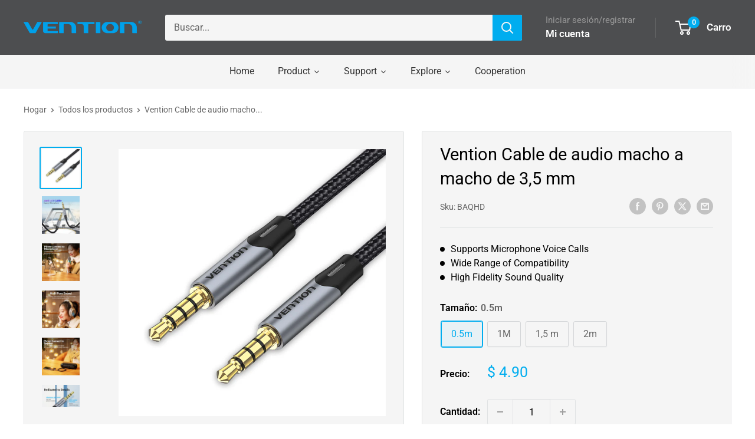

--- FILE ---
content_type: text/javascript; charset=utf-8
request_url: https://ventiontech.com/es/products/jack-3-5-aux-cable-male-to-male-3-5-mm-jack-hifi-audio-cable-for-guitar-car-microphone-headphone-speaker-cable-aux-cord.js
body_size: 736
content:
{"id":7481696714918,"title":"\u003ctc\u003eVention\u003c\/tc\u003e Cable de audio macho a macho de 3,5 mm","handle":"jack-3-5-aux-cable-male-to-male-3-5-mm-jack-hifi-audio-cable-for-guitar-car-microphone-headphone-speaker-cable-aux-cord","description":"\u003cdiv id=\"product-description\" data-spm=\"1000023\" class=\"product-description\"\u003e  \u003cdiv class=\"origin-part box-sizing\"\u003e  \u003cimg class=\"\" src=\"https:\/\/ae01.alicdn.com\/kf\/Ha262a77f2d834fcbb6bc109ba5707ed2o.jpg\" width=\"100%\"\u003e\u003cimg class=\"\" src=\"https:\/\/ae01.alicdn.com\/kf\/H91268dc6ad5e4f87aa6d083085ebea77f.jpg\" width=\"100%\"\u003e\u003cimg class=\"\" src=\"https:\/\/ae01.alicdn.com\/kf\/Ha195fc37b170450a9b59aa2f22bd2972H.jpg\" width=\"100%\"\u003e\u003cimg class=\"\" src=\"https:\/\/ae01.alicdn.com\/kf\/H6ea61afa1cc240779dc599df7bca99ccw.jpg\" width=\"100%\"\u003e\u003cimg class=\"\" src=\"https:\/\/ae01.alicdn.com\/kf\/Ha7642679fb5d4ae7b1b8d75e6d9f329bb.jpg\" width=\"100%\"\u003e\u003cimg class=\"\" src=\"https:\/\/ae01.alicdn.com\/kf\/H0062425d98af41e4bbb78e6b07ff62aa0.jpg\" width=\"100%\"\u003e\u003cimg class=\"\" src=\"https:\/\/ae01.alicdn.com\/kf\/He52bf6192e6b4cb88e5893cab0d70be2M.jpg\" width=\"100%\"\u003e\u003cimg class=\"\" src=\"https:\/\/ae01.alicdn.com\/kf\/Hb0e7c136f0624a4288bd8aeb542cec3bX.jpg\" width=\"100%\"\u003e\u003cimg class=\"\" src=\"https:\/\/ae01.alicdn.com\/kf\/Hd6f75f854348433a8b7403680680f810M.jpg\" width=\"100%\"\u003e\u003cimg class=\"\" src=\"https:\/\/ae01.alicdn.com\/kf\/H2b7483909ffa4a56822c45e7c0b9bcb5I.jpg\" width=\"100%\"\u003e\u003cimg class=\"\" src=\"https:\/\/ae01.alicdn.com\/kf\/H733ec6e3ac154cb987ba19f224387d16y.jpg\" width=\"100%\"\u003e\u003cimg class=\"\" src=\"https:\/\/ae01.alicdn.com\/kf\/Hf60e376f9dcb4198a8badd2b0c900eebk.jpg\" width=\"100%\"\u003e\u003cwidget type=\"custom\" id=\"22494226\" data-widget-type=\"customText\"\u003e\u003cdiv style=\"clear: both;\"\u003e\u003cp\u003e\u003cimg src=\"https:\/\/ae01.alicdn.com\/kf\/H87bca731b27041c7a7134cb48f69d7bdg.jpg\"\u003e\u003cimg src=\"https:\/\/ae01.alicdn.com\/kf\/H687149b20b1148ea81ccd25bebd46d4f0.jpg\"\u003e\u003c\/p\u003e\u003c\/div\u003e\u003c\/widget\u003e  \u003c\/div\u003e  \u003c\/div\u003e","published_at":"2022-08-19T10:30:12+08:00","created_at":"2022-08-11T13:52:19+08:00","vendor":"VENTION","type":"速卖通","tags":[],"price":490,"price_min":490,"price_max":650,"available":true,"price_varies":true,"compare_at_price":null,"compare_at_price_min":0,"compare_at_price_max":0,"compare_at_price_varies":false,"variants":[{"id":43269865078950,"title":"0.5m","option1":"0.5m","option2":null,"option3":null,"sku":"BAQHD","requires_shipping":true,"taxable":true,"featured_image":{"id":40959436390566,"product_id":7481696714918,"position":1,"created_at":"2025-01-21T15:24:49+08:00","updated_at":"2025-01-21T15:25:01+08:00","alt":null,"width":800,"height":800,"src":"https:\/\/cdn.shopify.com\/s\/files\/1\/0610\/7640\/6438\/files\/b8421501ceee8ed8defa49d79fc692df_8670171e-ee72-4dc1-96cf-3d2e39d38be4.jpg?v=1737444301","variant_ids":[43269865078950,43269865930918,43269865963686,43269865996454]},"available":true,"name":"\u003ctc\u003eVention\u003c\/tc\u003e Cable de audio macho a macho de 3,5 mm - 0.5m","public_title":"0.5m","options":["0.5m"],"price":490,"weight":13,"compare_at_price":null,"inventory_management":"shopify","barcode":"","featured_media":{"alt":null,"id":32918750036134,"position":1,"preview_image":{"aspect_ratio":1.0,"height":800,"width":800,"src":"https:\/\/cdn.shopify.com\/s\/files\/1\/0610\/7640\/6438\/files\/b8421501ceee8ed8defa49d79fc692df_8670171e-ee72-4dc1-96cf-3d2e39d38be4.jpg?v=1737444301"}},"requires_selling_plan":false,"selling_plan_allocations":[]},{"id":43269865930918,"title":"1M","option1":"1M","option2":null,"option3":null,"sku":"BAQHF","requires_shipping":true,"taxable":true,"featured_image":{"id":40959436390566,"product_id":7481696714918,"position":1,"created_at":"2025-01-21T15:24:49+08:00","updated_at":"2025-01-21T15:25:01+08:00","alt":null,"width":800,"height":800,"src":"https:\/\/cdn.shopify.com\/s\/files\/1\/0610\/7640\/6438\/files\/b8421501ceee8ed8defa49d79fc692df_8670171e-ee72-4dc1-96cf-3d2e39d38be4.jpg?v=1737444301","variant_ids":[43269865078950,43269865930918,43269865963686,43269865996454]},"available":true,"name":"\u003ctc\u003eVention\u003c\/tc\u003e Cable de audio macho a macho de 3,5 mm - 1M","public_title":"1M","options":["1M"],"price":550,"weight":21,"compare_at_price":null,"inventory_management":"shopify","barcode":"","featured_media":{"alt":null,"id":32918750036134,"position":1,"preview_image":{"aspect_ratio":1.0,"height":800,"width":800,"src":"https:\/\/cdn.shopify.com\/s\/files\/1\/0610\/7640\/6438\/files\/b8421501ceee8ed8defa49d79fc692df_8670171e-ee72-4dc1-96cf-3d2e39d38be4.jpg?v=1737444301"}},"requires_selling_plan":false,"selling_plan_allocations":[]},{"id":43269865963686,"title":"1,5 m","option1":"1,5 m","option2":null,"option3":null,"sku":"BAQHG","requires_shipping":true,"taxable":true,"featured_image":{"id":40959436390566,"product_id":7481696714918,"position":1,"created_at":"2025-01-21T15:24:49+08:00","updated_at":"2025-01-21T15:25:01+08:00","alt":null,"width":800,"height":800,"src":"https:\/\/cdn.shopify.com\/s\/files\/1\/0610\/7640\/6438\/files\/b8421501ceee8ed8defa49d79fc692df_8670171e-ee72-4dc1-96cf-3d2e39d38be4.jpg?v=1737444301","variant_ids":[43269865078950,43269865930918,43269865963686,43269865996454]},"available":true,"name":"\u003ctc\u003eVention\u003c\/tc\u003e Cable de audio macho a macho de 3,5 mm - 1,5 m","public_title":"1,5 m","options":["1,5 m"],"price":590,"weight":27,"compare_at_price":null,"inventory_management":"shopify","barcode":"","featured_media":{"alt":null,"id":32918750036134,"position":1,"preview_image":{"aspect_ratio":1.0,"height":800,"width":800,"src":"https:\/\/cdn.shopify.com\/s\/files\/1\/0610\/7640\/6438\/files\/b8421501ceee8ed8defa49d79fc692df_8670171e-ee72-4dc1-96cf-3d2e39d38be4.jpg?v=1737444301"}},"requires_selling_plan":false,"selling_plan_allocations":[]},{"id":43269865996454,"title":"2m","option1":"2m","option2":null,"option3":null,"sku":"BAQHH","requires_shipping":true,"taxable":true,"featured_image":{"id":40959436390566,"product_id":7481696714918,"position":1,"created_at":"2025-01-21T15:24:49+08:00","updated_at":"2025-01-21T15:25:01+08:00","alt":null,"width":800,"height":800,"src":"https:\/\/cdn.shopify.com\/s\/files\/1\/0610\/7640\/6438\/files\/b8421501ceee8ed8defa49d79fc692df_8670171e-ee72-4dc1-96cf-3d2e39d38be4.jpg?v=1737444301","variant_ids":[43269865078950,43269865930918,43269865963686,43269865996454]},"available":true,"name":"\u003ctc\u003eVention\u003c\/tc\u003e Cable de audio macho a macho de 3,5 mm - 2m","public_title":"2m","options":["2m"],"price":650,"weight":36,"compare_at_price":null,"inventory_management":"shopify","barcode":"","featured_media":{"alt":null,"id":32918750036134,"position":1,"preview_image":{"aspect_ratio":1.0,"height":800,"width":800,"src":"https:\/\/cdn.shopify.com\/s\/files\/1\/0610\/7640\/6438\/files\/b8421501ceee8ed8defa49d79fc692df_8670171e-ee72-4dc1-96cf-3d2e39d38be4.jpg?v=1737444301"}},"requires_selling_plan":false,"selling_plan_allocations":[]}],"images":["\/\/cdn.shopify.com\/s\/files\/1\/0610\/7640\/6438\/files\/b8421501ceee8ed8defa49d79fc692df_8670171e-ee72-4dc1-96cf-3d2e39d38be4.jpg?v=1737444301","\/\/cdn.shopify.com\/s\/files\/1\/0610\/7640\/6438\/products\/vention--jack-3-5-aux-cable-male-to-male-3-5-mm-jack-hifi-audio-cable-for-guitar-car-microphone-headphone-speaker-cable-aux-cord-34482647138470.jpg?v=1737444301","\/\/cdn.shopify.com\/s\/files\/1\/0610\/7640\/6438\/products\/vention--jack-3-5-aux-cable-male-to-male-3-5-mm-jack-hifi-audio-cable-for-guitar-car-microphone-headphone-speaker-cable-aux-cord-34482647171238.jpg?v=1737444301","\/\/cdn.shopify.com\/s\/files\/1\/0610\/7640\/6438\/products\/vention--jack-3-5-aux-cable-male-to-male-3-5-mm-jack-hifi-audio-cable-for-guitar-car-microphone-headphone-speaker-cable-aux-cord-34482647204006.jpg?v=1737444301","\/\/cdn.shopify.com\/s\/files\/1\/0610\/7640\/6438\/products\/vention--jack-3-5-aux-cable-male-to-male-3-5-mm-jack-hifi-audio-cable-for-guitar-car-microphone-headphone-speaker-cable-aux-cord-34482647629990.jpg?v=1737444301","\/\/cdn.shopify.com\/s\/files\/1\/0610\/7640\/6438\/products\/vention--jack-3-5-aux-cable-male-to-male-3-5-mm-jack-hifi-audio-cable-for-guitar-car-microphone-headphone-speaker-cable-aux-cord-34482647695526.jpg?v=1737444301","\/\/cdn.shopify.com\/s\/files\/1\/0610\/7640\/6438\/products\/vention--jack-3-5-aux-cable-male-to-male-3-5-mm-jack-hifi-audio-cable-for-guitar-car-microphone-headphone-speaker-cable-aux-cord-34482647662758.jpg?v=1737444301"],"featured_image":"\/\/cdn.shopify.com\/s\/files\/1\/0610\/7640\/6438\/files\/b8421501ceee8ed8defa49d79fc692df_8670171e-ee72-4dc1-96cf-3d2e39d38be4.jpg?v=1737444301","options":[{"name":"Tamaño","position":1,"values":["0.5m","1M","1,5 m","2m"]}],"url":"\/es\/products\/jack-3-5-aux-cable-male-to-male-3-5-mm-jack-hifi-audio-cable-for-guitar-car-microphone-headphone-speaker-cable-aux-cord","media":[{"alt":null,"id":32918750036134,"position":1,"preview_image":{"aspect_ratio":1.0,"height":800,"width":800,"src":"https:\/\/cdn.shopify.com\/s\/files\/1\/0610\/7640\/6438\/files\/b8421501ceee8ed8defa49d79fc692df_8670171e-ee72-4dc1-96cf-3d2e39d38be4.jpg?v=1737444301"},"aspect_ratio":1.0,"height":800,"media_type":"image","src":"https:\/\/cdn.shopify.com\/s\/files\/1\/0610\/7640\/6438\/files\/b8421501ceee8ed8defa49d79fc692df_8670171e-ee72-4dc1-96cf-3d2e39d38be4.jpg?v=1737444301","width":800},{"alt":"VENTION 速卖通 Jack 3.5 Aux Cable Male to Male 3.5 mm Jack HiFi Audio Cable for Guitar Car Microphone Headphone Speaker Cable Aux Cord","id":28538388971686,"position":2,"preview_image":{"aspect_ratio":1.0,"height":800,"width":800,"src":"https:\/\/cdn.shopify.com\/s\/files\/1\/0610\/7640\/6438\/products\/vention--jack-3-5-aux-cable-male-to-male-3-5-mm-jack-hifi-audio-cable-for-guitar-car-microphone-headphone-speaker-cable-aux-cord-34482647138470.jpg?v=1737444301"},"aspect_ratio":1.0,"height":800,"media_type":"image","src":"https:\/\/cdn.shopify.com\/s\/files\/1\/0610\/7640\/6438\/products\/vention--jack-3-5-aux-cable-male-to-male-3-5-mm-jack-hifi-audio-cable-for-guitar-car-microphone-headphone-speaker-cable-aux-cord-34482647138470.jpg?v=1737444301","width":800},{"alt":"VENTION 速卖通 Jack 3.5 Aux Cable Male to Male 3.5 mm Jack HiFi Audio Cable for Guitar Car Microphone Headphone Speaker Cable Aux Cord","id":28538391625894,"position":3,"preview_image":{"aspect_ratio":1.0,"height":800,"width":800,"src":"https:\/\/cdn.shopify.com\/s\/files\/1\/0610\/7640\/6438\/products\/vention--jack-3-5-aux-cable-male-to-male-3-5-mm-jack-hifi-audio-cable-for-guitar-car-microphone-headphone-speaker-cable-aux-cord-34482647171238.jpg?v=1737444301"},"aspect_ratio":1.0,"height":800,"media_type":"image","src":"https:\/\/cdn.shopify.com\/s\/files\/1\/0610\/7640\/6438\/products\/vention--jack-3-5-aux-cable-male-to-male-3-5-mm-jack-hifi-audio-cable-for-guitar-car-microphone-headphone-speaker-cable-aux-cord-34482647171238.jpg?v=1737444301","width":800},{"alt":"VENTION 速卖通 Jack 3.5 Aux Cable Male to Male 3.5 mm Jack HiFi Audio Cable for Guitar Car Microphone Headphone Speaker Cable Aux Cord","id":28538391658662,"position":4,"preview_image":{"aspect_ratio":1.0,"height":800,"width":800,"src":"https:\/\/cdn.shopify.com\/s\/files\/1\/0610\/7640\/6438\/products\/vention--jack-3-5-aux-cable-male-to-male-3-5-mm-jack-hifi-audio-cable-for-guitar-car-microphone-headphone-speaker-cable-aux-cord-34482647204006.jpg?v=1737444301"},"aspect_ratio":1.0,"height":800,"media_type":"image","src":"https:\/\/cdn.shopify.com\/s\/files\/1\/0610\/7640\/6438\/products\/vention--jack-3-5-aux-cable-male-to-male-3-5-mm-jack-hifi-audio-cable-for-guitar-car-microphone-headphone-speaker-cable-aux-cord-34482647204006.jpg?v=1737444301","width":800},{"alt":"VENTION 速卖通 Jack 3.5 Aux Cable Male to Male 3.5 mm Jack HiFi Audio Cable for Guitar Car Microphone Headphone Speaker Cable Aux Cord","id":28538391724198,"position":5,"preview_image":{"aspect_ratio":1.0,"height":800,"width":800,"src":"https:\/\/cdn.shopify.com\/s\/files\/1\/0610\/7640\/6438\/products\/vention--jack-3-5-aux-cable-male-to-male-3-5-mm-jack-hifi-audio-cable-for-guitar-car-microphone-headphone-speaker-cable-aux-cord-34482647629990.jpg?v=1737444301"},"aspect_ratio":1.0,"height":800,"media_type":"image","src":"https:\/\/cdn.shopify.com\/s\/files\/1\/0610\/7640\/6438\/products\/vention--jack-3-5-aux-cable-male-to-male-3-5-mm-jack-hifi-audio-cable-for-guitar-car-microphone-headphone-speaker-cable-aux-cord-34482647629990.jpg?v=1737444301","width":800},{"alt":"VENTION 速卖通 Jack 3.5 Aux Cable Male to Male 3.5 mm Jack HiFi Audio Cable for Guitar Car Microphone Headphone Speaker Cable Aux Cord","id":28538391756966,"position":6,"preview_image":{"aspect_ratio":1.0,"height":800,"width":800,"src":"https:\/\/cdn.shopify.com\/s\/files\/1\/0610\/7640\/6438\/products\/vention--jack-3-5-aux-cable-male-to-male-3-5-mm-jack-hifi-audio-cable-for-guitar-car-microphone-headphone-speaker-cable-aux-cord-34482647695526.jpg?v=1737444301"},"aspect_ratio":1.0,"height":800,"media_type":"image","src":"https:\/\/cdn.shopify.com\/s\/files\/1\/0610\/7640\/6438\/products\/vention--jack-3-5-aux-cable-male-to-male-3-5-mm-jack-hifi-audio-cable-for-guitar-car-microphone-headphone-speaker-cable-aux-cord-34482647695526.jpg?v=1737444301","width":800},{"alt":"VENTION 速卖通 Jack 3.5 Aux Cable Male to Male 3.5 mm Jack HiFi Audio Cable for Guitar Car Microphone Headphone Speaker Cable Aux Cord","id":28538390184102,"position":7,"preview_image":{"aspect_ratio":1.0,"height":800,"width":800,"src":"https:\/\/cdn.shopify.com\/s\/files\/1\/0610\/7640\/6438\/products\/vention--jack-3-5-aux-cable-male-to-male-3-5-mm-jack-hifi-audio-cable-for-guitar-car-microphone-headphone-speaker-cable-aux-cord-34482647662758.jpg?v=1737444301"},"aspect_ratio":1.0,"height":800,"media_type":"image","src":"https:\/\/cdn.shopify.com\/s\/files\/1\/0610\/7640\/6438\/products\/vention--jack-3-5-aux-cable-male-to-male-3-5-mm-jack-hifi-audio-cable-for-guitar-car-microphone-headphone-speaker-cable-aux-cord-34482647662758.jpg?v=1737444301","width":800}],"requires_selling_plan":false,"selling_plan_groups":[]}